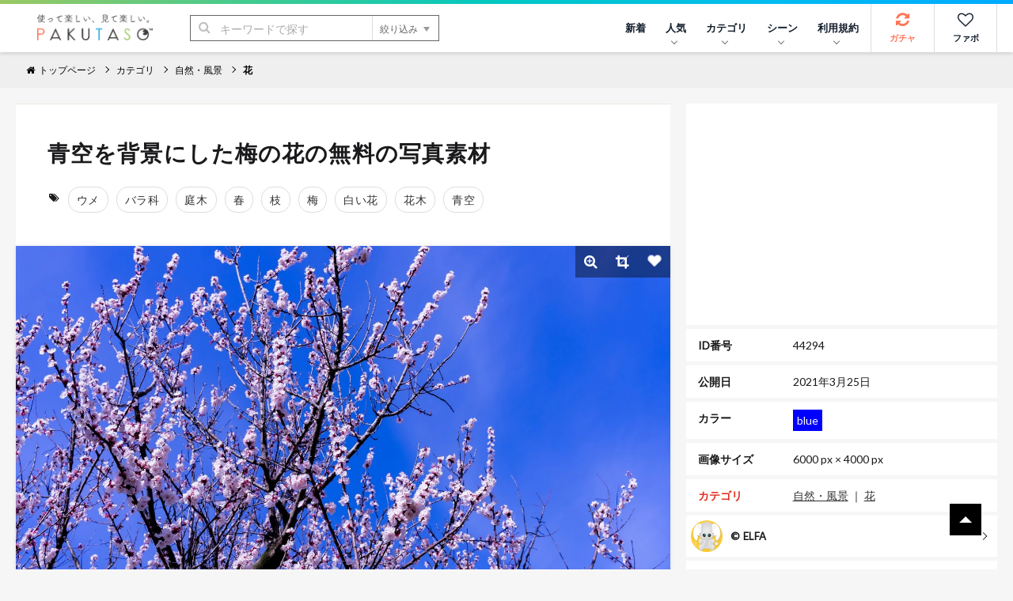

--- FILE ---
content_type: text/html; charset=utf-8
request_url: https://www.google.com/recaptcha/api2/aframe
body_size: 267
content:
<!DOCTYPE HTML><html><head><meta http-equiv="content-type" content="text/html; charset=UTF-8"></head><body><script nonce="dbqqyBKQ22H4sv5gSDwf7Q">/** Anti-fraud and anti-abuse applications only. See google.com/recaptcha */ try{var clients={'sodar':'https://pagead2.googlesyndication.com/pagead/sodar?'};window.addEventListener("message",function(a){try{if(a.source===window.parent){var b=JSON.parse(a.data);var c=clients[b['id']];if(c){var d=document.createElement('img');d.src=c+b['params']+'&rc='+(localStorage.getItem("rc::a")?sessionStorage.getItem("rc::b"):"");window.document.body.appendChild(d);sessionStorage.setItem("rc::e",parseInt(sessionStorage.getItem("rc::e")||0)+1);localStorage.setItem("rc::h",'1769276677293');}}}catch(b){}});window.parent.postMessage("_grecaptcha_ready", "*");}catch(b){}</script></body></html>

--- FILE ---
content_type: application/javascript; charset=utf-8
request_url: https://fundingchoicesmessages.google.com/f/AGSKWxVbzSJUpOpYISsaHnEYgAKwsO-TjN4sz3fL6S5DC3J8AxcWSSnFOlT6FI02iPEef4iNmulNo3bkTT9verMevWQIh8TxaHNG0VOagKXK04IAZP6Ssx-zY5bL_iKpwshNxBm3E_azqOHWiAQBBlAi9j_zu6PuLB3lygVBsY4a-So24f2MDRHwDk97CLtW/_/iframe-mgid-/floatads./oas_handler.&adbannerid=.zm/ads/
body_size: -1289
content:
window['37c26628-cf64-4823-9fbb-d10835863e4f'] = true;